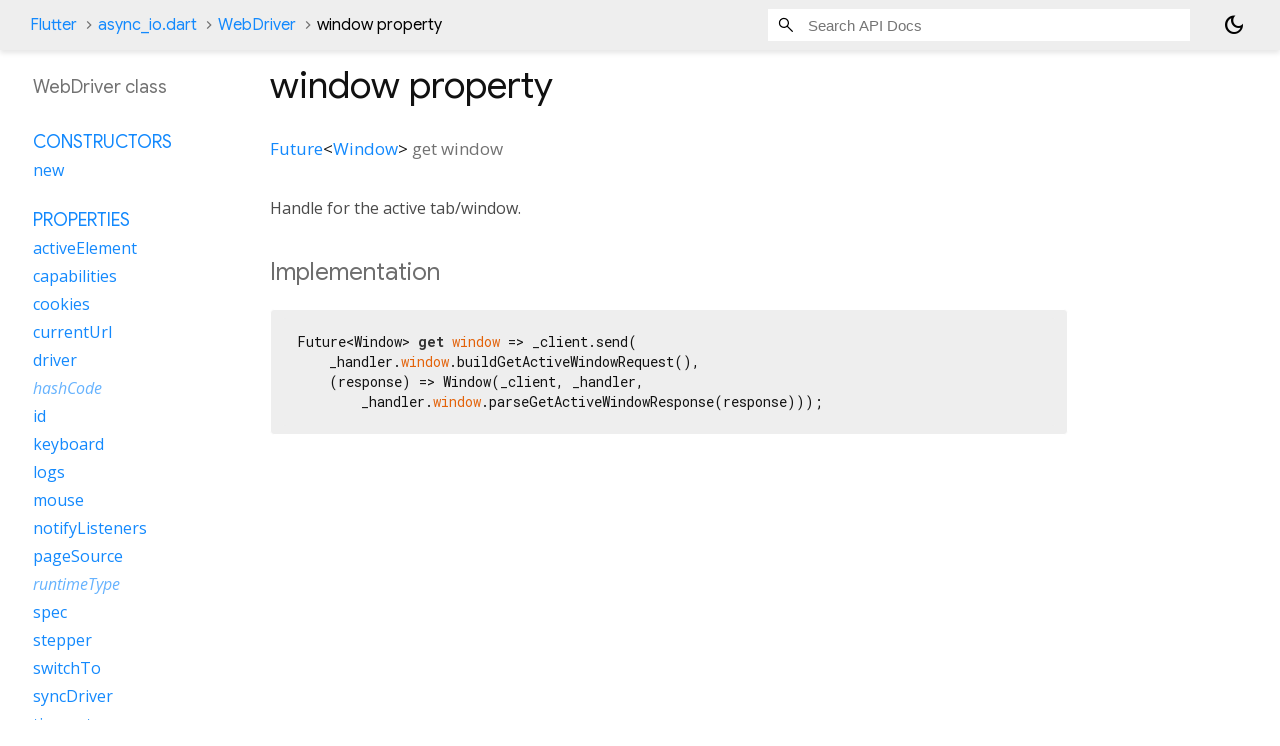

--- FILE ---
content_type: text/html; charset=utf-8
request_url: https://api.flutter.dev/flutter/package-webdriver_async_io/WebDriver-class-sidebar.html
body_size: 179
content:
<ol>

      <li class="section-title"><a href="package-webdriver_async_io/WebDriver-class.html#constructors">Constructors</a></li>
        <li><a href="package-webdriver_async_io/WebDriver/WebDriver.html">new</a></li>


    
        <li class="section-title">
          <a href="package-webdriver_async_io/WebDriver-class.html#instance-properties">Properties</a>
        </li>
          
<li>
  <a href="package-webdriver_async_io/WebDriver/activeElement.html">activeElement</a>
</li>
          
<li>
  <a href="package-webdriver_async_io/WebDriver/capabilities.html">capabilities</a>
</li>
          
<li>
  <a href="package-webdriver_async_io/WebDriver/cookies.html">cookies</a>
</li>
          
<li>
  <a href="package-webdriver_async_io/WebDriver/currentUrl.html">currentUrl</a>
</li>
          
<li>
  <a href="package-webdriver_async_io/WebDriver/driver.html">driver</a>
</li>
          
<li class="inherited">
  <a href="dart-core/Object/hashCode.html">hashCode</a>
</li>
          
<li>
  <a href="package-webdriver_async_io/WebDriver/id.html">id</a>
</li>
          
<li>
  <a href="package-webdriver_async_io/WebDriver/keyboard.html">keyboard</a>
</li>
          
<li>
  <a href="package-webdriver_async_io/WebDriver/logs.html">logs</a>
</li>
          
<li>
  <a href="package-webdriver_async_io/WebDriver/mouse.html">mouse</a>
</li>
          
<li>
  <a href="package-webdriver_async_io/WebDriver/notifyListeners.html">notifyListeners</a>
</li>
          
<li>
  <a href="package-webdriver_async_io/WebDriver/pageSource.html">pageSource</a>
</li>
          
<li class="inherited">
  <a href="dart-core/Object/runtimeType.html">runtimeType</a>
</li>
          
<li>
  <a href="package-webdriver_async_io/WebDriver/spec.html">spec</a>
</li>
          
<li>
  <a href="package-webdriver_async_io/WebDriver/stepper.html">stepper</a>
</li>
          
<li>
  <a href="package-webdriver_async_io/WebDriver/switchTo.html">switchTo</a>
</li>
          
<li>
  <a href="package-webdriver_async_io/WebDriver/syncDriver.html">syncDriver</a>
</li>
          
<li>
  <a href="package-webdriver_async_io/WebDriver/timeouts.html">timeouts</a>
</li>
          
<li>
  <a href="package-webdriver_async_io/WebDriver/title.html">title</a>
</li>
          
<li>
  <a href="package-webdriver_async_io/WebDriver/uri.html">uri</a>
</li>
          
<li>
  <a href="package-webdriver_async_io/WebDriver/window.html">window</a>
</li>
          
<li>
  <a href="package-webdriver_async_io/WebDriver/windows.html">windows</a>
</li>

        <li class="section-title"><a href="package-webdriver_async_io/WebDriver-class.html#instance-methods">Methods</a></li>
          
<li>
  <a href="package-webdriver_async_io/WebDriver/addEventListener.html">addEventListener</a>
</li>
          
<li>
  <a href="package-webdriver_async_io/WebDriver/back.html">back</a>
</li>
          
<li>
  <a href="package-webdriver_async_io/WebDriver/captureElementScreenshotAsBase64.html">captureElementScreenshotAsBase64</a>
</li>
          
<li>
  <a href="package-webdriver_async_io/WebDriver/captureElementScreenshotAsList.html">captureElementScreenshotAsList</a>
</li>
          
<li>
  <a class="deprecated" href="package-webdriver_async_io/WebDriver/captureScreenshot.html">captureScreenshot</a>
</li>
          
<li>
  <a href="package-webdriver_async_io/WebDriver/captureScreenshotAsBase64.html">captureScreenshotAsBase64</a>
</li>
          
<li>
  <a href="package-webdriver_async_io/WebDriver/captureScreenshotAsList.html">captureScreenshotAsList</a>
</li>
          
<li>
  <a class="deprecated" href="package-webdriver_async_io/WebDriver/close.html">close</a>
</li>
          
<li>
  <a href="package-webdriver_async_io/WebDriver/deleteRequest.html">deleteRequest</a>
</li>
          
<li>
  <a href="package-webdriver_async_io/WebDriver/execute.html">execute</a>
</li>
          
<li>
  <a href="package-webdriver_async_io/WebDriver/executeAsync.html">executeAsync</a>
</li>
          
<li>
  <a href="package-webdriver_async_io/WebDriver/findElement.html">findElement</a>
</li>
          
<li>
  <a href="package-webdriver_async_io/WebDriver/findElements.html">findElements</a>
</li>
          
<li>
  <a href="package-webdriver_async_io/WebDriver/forward.html">forward</a>
</li>
          
<li>
  <a href="package-webdriver_async_io/WebDriver/get.html">get</a>
</li>
          
<li>
  <a href="package-webdriver_async_io/WebDriver/getElement.html">getElement</a>
</li>
          
<li>
  <a href="package-webdriver_async_io/WebDriver/getRequest.html">getRequest</a>
</li>
          
<li class="inherited">
  <a href="dart-core/Object/noSuchMethod.html">noSuchMethod</a>
</li>
          
<li>
  <a href="package-webdriver_async_io/WebDriver/postRequest.html">postRequest</a>
</li>
          
<li>
  <a href="package-webdriver_async_io/WebDriver/quit.html">quit</a>
</li>
          
<li>
  <a href="package-webdriver_async_io/WebDriver/refresh.html">refresh</a>
</li>
          
<li>
  <a href="package-webdriver_async_io/WebDriver/toString.html">toString</a>
</li>

        <li class="section-title inherited"><a href="package-webdriver_async_io/WebDriver-class.html#operators">Operators</a></li>
          
<li class="inherited">
  <a href="dart-core/Object/operator_equals.html">operator ==</a>
</li>

    

    


</ol>
